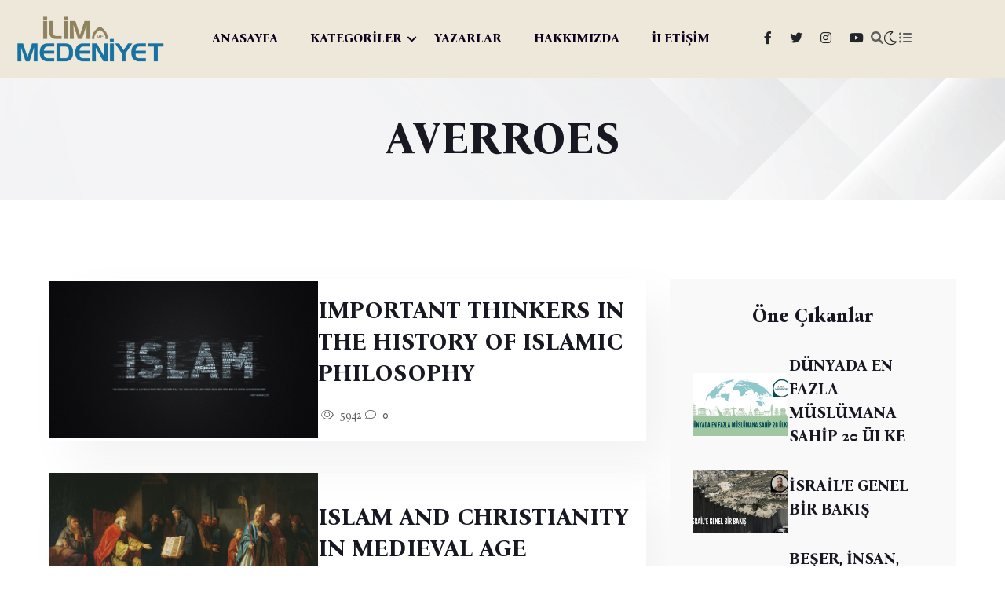

--- FILE ---
content_type: text/html; charset=UTF-8
request_url: https://www.ilimvemedeniyet.com/tag/averroes
body_size: 5664
content:
<!DOCTYPE html>
<html lang="tr" data-theme="light">

<head>
    <meta charset="UTF-8">
    <meta http-equiv="X-UA-Compatible" content="IE=edge">
    <meta name="viewport" content="width=device-width, initial-scale=1.0">
    <title>AVERROES Yazıları</title>
    <meta name="description" content="Gayemiz, asırlardır mirasçısı olduğumuz medeniyetin gelişimine katkı sağlamak adına kurduğumuz ilim halkasındaki ilmî faaliyetleri geniş kitlelere ulaştırmaktır.">
    <link rel="shortcut icon" href="/assets/img/favicon.png" type="image/x-icon">

    <link rel="stylesheet preload" href="/assets/css/plugins/fontawesome-5.css" as="style">
    <link rel="stylesheet preload" href="/assets/css/vendor/bootstrap.min.css" as="style">
    <link rel="stylesheet preload" href="/assets/css/vendor/swiper.css" as="style">
    <link rel="stylesheet preload" href="/assets/css/vendor/metismenu.css" as="style">
    <link rel="stylesheet preload" href="/assets/css/vendor/magnific-popup.css" as="style">
    <link rel="stylesheet preload" href="/assets/css/style.css" as="style">

    
    
        
    <script async src="https://www.googletagmanager.com/gtag/js?id=G-ER0LED8P21"></script>
<script>
  window.dataLayer = window.dataLayer || [];
  function gtag(){dataLayer.push(arguments);}
  gtag('js', new Date());

  gtag('config', 'G-ER0LED8P21');
</script>

<!-- Yandex.Metrika counter -->
<script type="text/javascript" >
   (function(m,e,t,r,i,k,a){m[i]=m[i]||function(){(m[i].a=m[i].a||[]).push(arguments)};
   m[i].l=1*new Date();
   for (var j = 0; j < document.scripts.length; j++) {if (document.scripts[j].src === r) { return; }}
   k=e.createElement(t),a=e.getElementsByTagName(t)[0],k.async=1,k.src=r,a.parentNode.insertBefore(k,a)})
   (window, document, "script", "https://mc.yandex.ru/metrika/tag.js", "ym");

   ym(40912069, "init", {
        clickmap:true,
        trackLinks:true,
        accurateTrackBounce:true
   });
</script>
<noscript><div><img src="https://mc.yandex.ru/watch/40912069" style="position:absolute; left:-9999px;" alt="" /></div></noscript>
<!-- /Yandex.Metrika counter -->
</head>

<body class="home-eight">

<!-- Start Top Header Area -->
<!-- Start Top Header Area -->
<header class="echo-header-area header-three header-eight">
    <!-- Start Home-1 Menu & Site Logo & Social Media -->
    <div class="echo-home-1-menu header-three">
        <div class="echo-site-main-logo-menu-social">
            <div class="container hm-7-container">
                <div class="echo-site-main">
                    <div class="row align-items-center">
                        <div class="col-xl-2 col-lg-2 col-md-8 col-sm-8 col-6">
                            <div class="echo-site-logo">
                                <a href="https://www.ilimvemedeniyet.com"><img class="echo-main-logo" src="/assets/img/logo.png" alt="/assets/img/logo.png"></a>
                            </div>
                        </div>
                        <div class="col-xl-7 col-lg-7 d-none d-lg-block">
                            <nav>
                                <div class="echo-home-1-menu">
                                    <ul class="list-unstyled echo-desktop-menu">

                                                                                                                                                                                        <li class="menu-item">
                                                        <a class="echo-dropdown-main-element" href="/">ANASAYFA</a>
                                                    </li>
                                                                                            
                                                                                                                                                                                        <li class="menu-item echo-has-dropdown">
                                                        <a class="echo-dropdown-main-element" href="#kategoriler">KATEGORİLER</a>

                                                        <ul class="mega-menu list-unstyled menu-pages">
                                                            <li>
                                                                                                                            <span class="badge"><a href="https://www.ilimvemedeniyet.com/kategori/yabanci-dil">YABANCI DİL</a></span>
                                                                                                                            <span class="badge"><a href="https://www.ilimvemedeniyet.com/kategori/etkinlikler">ETKİNLİKLER</a></span>
                                                                                                                            <span class="badge"><a href="https://www.ilimvemedeniyet.com/kategori/avrupa">AVRUPA</a></span>
                                                                                                                            <span class="badge"><a href="https://www.ilimvemedeniyet.com/kategori/kitap">KİTAP</a></span>
                                                                                                                            <span class="badge"><a href="https://www.ilimvemedeniyet.com/kategori/uluslararasi-iliskiler">ULUSLARARASI İLİŞKİLER</a></span>
                                                                                                                            <span class="badge"><a href="https://www.ilimvemedeniyet.com/kategori/toplum-ve-gundem">TOPLUM VE GÜNDEM</a></span>
                                                                                                                            <span class="badge"><a href="https://www.ilimvemedeniyet.com/kategori/kultur-sanat">KÜLTÜR - SANAT</a></span>
                                                                                                                            <span class="badge"><a href="https://www.ilimvemedeniyet.com/kategori/biyografi">BİYOGRAFİ</a></span>
                                                                                                                            <span class="badge"><a href="https://www.ilimvemedeniyet.com/kategori/tarih">TARİH</a></span>
                                                                                                                            <span class="badge"><a href="https://www.ilimvemedeniyet.com/kategori/roportaj">RÖPORTAJ</a></span>
                                                                                                                            <span class="badge"><a href="https://www.ilimvemedeniyet.com/kategori/sosyoloji">SOSYOLOJİ</a></span>
                                                                                                                            <span class="badge"><a href="https://www.ilimvemedeniyet.com/kategori/dosya">DOSYA</a></span>
                                                                                                                            <span class="badge"><a href="https://www.ilimvemedeniyet.com/kategori/din">DİN</a></span>
                                                                                                                        </li>
                                                        </ul>
                                                    </li>
                                                                                                
                                                                                                                                                                                        <li class="menu-item">
                                                        <a class="echo-dropdown-main-element" href="/yazarlar">YAZARLAR</a>
                                                    </li>
                                                                                            
                                                                                                                                                                                        <li class="menu-item">
                                                        <a class="echo-dropdown-main-element" href="/sayfa/hakkimizda">HAKKIMIZDA</a>
                                                    </li>
                                                                                            
                                                                                                                                                                                        <li class="menu-item">
                                                        <a class="echo-dropdown-main-element" href="/iletisim">İLETİŞİM</a>
                                                    </li>
                                                                                            
                                        
                                    </ul>
                                </div>
                            </nav>
                        </div>
                        <div class="col-xl-3 col-lg-3 col-md-4 col-sm-4 col-6">
                            <div class="echo-home-1-social-media-icons">

                                <ul class="list-unstyled social-area">

                                                                    <li><a href="https://www.facebook.com/ilimvemedeniyet" target="_blank" class="icon">
                                        <i class="fa-brands fa-facebook-f text-dark"></i>
                                    </a></li>
                                
                                                                    <li><a href="https://twitter.com/ilimmedeniyet" target="_blank" class="icon">
                                        <i class="fa-brands fa-twitter text-dark"></i>
                                    </a></li>
                                
                                    
                                                                                <li><a href="https://instagram.com/ilimvemedeniyetcom" target="_blank" class="icon">
                                            <i class="fa-brands fa-instagram text-dark"></i>
                                        </a></li>
                                    
                                                                        <li><a href="https://www.youtube.com/@ilimvemedeniyet" target="_blank" class="icon">
                                        <i class="fa-brands fa-youtube text-dark"></i>
                                    </a></li>
                                
                                </ul>




                                <a href="#" id="search" class="echo-header-top-search-btn search-icon action-item icon">
                                   <i class="fa fa-search"></i>
                                </a>
                                <div class="search-input-area">
                                    <div class="container">
                                        <div class="search-input-inner">
                                            <div class="input-div">
                                                <form action="https://www.ilimvemedeniyet.com/ara">
                                                    <input id="searchInput1" class="search-input" name="term" type="text" placeholder="Arama...">
                                                </form>
                                            </div>
                                            <div class="search-close-icon"><i class="fa-regular fa-xmark-large rt-xmark"></i></div>
                                        </div>
                                    </div>
                                </div>
                                <div class="rts-darkmode">
                                    <a id="rts-data-toggle" class="rts-dark-light">
                                        <i class="text-dark rts-go-dark fal fa-moon"></i>
                                        <i class="text-dark rts-go-light far fa-sun"></i>
                                    </a>
                                </div>
                                <div class="echo-header-top-menu-bar echo-off-canvas menu-btn">
                                    <a href="javascript:void(0)">
                                       <i class="fa fa-list-ul"></i>
                                    </a>
                                </div>
                            </div>
                        </div>
                    </div>
                </div>
            </div>
        </div>
    </div>
    <!-- End Home-1 Menu & Site Logo & Social Media -->
</header>

<div id="side-bar" class="side-bar header-one">

    <div class="inner">
        <button class="close-icon-menu"><i class="far fa-times"></i></button>
        <!-- inner menu area desktop start -->
        <div class="inner-main-wrapper-desk d-none d-lg-block">
            <div class="thumbnail">
                <img src="/assets/img/logo_white.png" alt="echo">
            </div>
            <div class="inner-content">

                <div class="newsletter-form">
                    <div class="form-inner">
                        <div class="content">
                            <h3 class="title">İlim ve Medeniyet</h3>
                            <p class="desc text-white">Yeni Nesil Sosyal Bilimler Platformu</p>
                        </div>

                        <div class="echo-footer-address text-white text-left">

                            <br>
                            <a href="/cdn-cgi/l/email-protection" class="__cf_email__" data-cfemail="533a3f36273a203a3e133a3f3a3e25363e3637363d3a2a36277d303c3e">[email&#160;protected]</a>
                            <br><br>
                            Küçükçamlıca mah, Filiz sk, No:3 Üsküdar, İstanbul (İlim ve Medeniyet Derneği)
                            <br><br>
                             
                            <br>


                        </div>

                    </div>
                </div>
            </div>
        </div>
    </div>

    <!-- mobile menu area start -->
    <div class="mobile-menu d-block d-lg-none">
        <nav class="nav-main mainmenu-nav mt--30">
            <ul class="mainmenu" id="mobile-menu-active">

                                    
                        
                        <li class="menu-item">
                            <a class="main mobile-menu-link" href="/">ANASAYFA</a>
                        </li>
                                                                                
                                                    <li class="menu-item has-droupdown">
                                <a href="#" class="main">KATEGORİLER</a>
                                <ul class="submenu">
                                                                            <li><a class="mobile-menu-link" href="https://www.ilimvemedeniyet.com/kategori/yabanci-dil">YABANCI DİL</a></li>
                                                                            <li><a class="mobile-menu-link" href="https://www.ilimvemedeniyet.com/kategori/etkinlikler">ETKİNLİKLER</a></li>
                                                                            <li><a class="mobile-menu-link" href="https://www.ilimvemedeniyet.com/kategori/avrupa">AVRUPA</a></li>
                                                                            <li><a class="mobile-menu-link" href="https://www.ilimvemedeniyet.com/kategori/kitap">KİTAP</a></li>
                                                                            <li><a class="mobile-menu-link" href="https://www.ilimvemedeniyet.com/kategori/uluslararasi-iliskiler">ULUSLARARASI İLİŞKİLER</a></li>
                                                                            <li><a class="mobile-menu-link" href="https://www.ilimvemedeniyet.com/kategori/toplum-ve-gundem">TOPLUM VE GÜNDEM</a></li>
                                                                            <li><a class="mobile-menu-link" href="https://www.ilimvemedeniyet.com/kategori/kultur-sanat">KÜLTÜR - SANAT</a></li>
                                                                            <li><a class="mobile-menu-link" href="https://www.ilimvemedeniyet.com/kategori/biyografi">BİYOGRAFİ</a></li>
                                                                            <li><a class="mobile-menu-link" href="https://www.ilimvemedeniyet.com/kategori/tarih">TARİH</a></li>
                                                                            <li><a class="mobile-menu-link" href="https://www.ilimvemedeniyet.com/kategori/roportaj">RÖPORTAJ</a></li>
                                                                            <li><a class="mobile-menu-link" href="https://www.ilimvemedeniyet.com/kategori/sosyoloji">SOSYOLOJİ</a></li>
                                                                            <li><a class="mobile-menu-link" href="https://www.ilimvemedeniyet.com/kategori/dosya">DOSYA</a></li>
                                                                            <li><a class="mobile-menu-link" href="https://www.ilimvemedeniyet.com/kategori/din">DİN</a></li>
                                                                    </ul>
                            </li>
                                                                                
                        
                        <li class="menu-item">
                            <a class="main mobile-menu-link" href="/yazarlar">YAZARLAR</a>
                        </li>
                                                                                
                        
                        <li class="menu-item">
                            <a class="main mobile-menu-link" href="/sayfa/hakkimizda">HAKKIMIZDA</a>
                        </li>
                                                                                
                        
                        <li class="menu-item">
                            <a class="main mobile-menu-link" href="/iletisim">İLETİŞİM</a>
                        </li>
                                                                        </ul>
        </nav>

        <div class="social-wrapper-one">
            <ul>
                                    <li>
                        <a href="https://www.facebook.com/ilimvemedeniyet" target="_blank">
                            <i class="fa-brands fa-facebook-f"></i>
                        </a>
                    </li>
                
                                    <li>
                        <a href="https://twitter.com/ilimmedeniyet" target="_blank">
                            <i class="fa-brands fa-twitter"></i>
                        </a>
                    </li>
                
                
                                    <li>
                        <a href="https://instagram.com/ilimvemedeniyetcom" target="_blank">
                            <i class="fa-brands fa-instagram"></i>
                        </a>
                    </li>
                
                                    <li>
                        <a href="https://www.youtube.com/@ilimvemedeniyet" target="_blank">
                            <i class="fa-brands fa-youtube"></i>
                        </a>
                    </li>
                            </ul>
        </div>
    </div>
    <!-- mobile menu area end -->
</div>
<!-- End Top Header Area -->


    <div class="echo-breadcrumb-area">
        <div class="container">
            <div class="row">
                <div class="col-lg-12">
                    <!-- bread crumb inner wrapper -->
                    <div class="breadcrumb-inner text-center">
                        <h1 class="title">AVERROES</h1>
                    </div>
                    <!-- bread crumb inner wrapper end -->
                </div>
            </div>
        </div>
    </div>

    <section class="echo-hero-section inner inner-2">
        <div class="echo-hero">
            <div class="container">
                <div class="echo-full-hero-content">
                    <div class="row gx-5 sticky-coloum-wrap">
                        <div class="col-xl-8 col-lg-8">
                                                            <div class="echo-hero-baner">
                                    <div class="echo-inner-img-ct-1  img-transition-scale">
                                        <a href="https://www.ilimvemedeniyet.com/important-thinkers-in-the-history-of-islamic-philosophy">
                                                                                            <img src="https://www.ilimvemedeniyet.com/uploads/2017/02/images-beautiful-word-islam-hd-wallpapers-free-desktop-background-wallpapers.jpg" alt="IMPORTANT THINKERS IN THE HISTORY OF ISLAMIC PHILOSOPHY" style="height: 200px; width: 100%; object-fit: cover">
                                                                                    </a>
                                    </div>
                                    <div class="echo-banner-texting">
                                        <h3 class="echo-hero-title text-capitalize font-weight-bold"><a href="https://www.ilimvemedeniyet.com/important-thinkers-in-the-history-of-islamic-philosophy" class="title-hover">IMPORTANT THINKERS IN THE HISTORY OF ISLAMIC PHILOSOPHY</a></h3>
                                        <div class="echo-hero-area-titlepost-post-like-comment-share">
                                            <div class="echo-hero-area-like-read-comment-share">
                                                <a href="https://www.ilimvemedeniyet.com/important-thinkers-in-the-history-of-islamic-philosophy"><i class="fa-light fa-eye"></i>
                                                    5942</a>
                                            </div>
                                            <div class="echo-hero-area-like-read-comment-share">
                                                <a href="https://www.ilimvemedeniyet.com/important-thinkers-in-the-history-of-islamic-philosophy"><i class="fa-light fa-comment"></i>
                                                    0</a>
                                            </div>
                                        </div>
                                    </div>
                                </div>
                                                            <div class="echo-hero-baner">
                                    <div class="echo-inner-img-ct-1  img-transition-scale">
                                        <a href="https://www.ilimvemedeniyet.com/islam-and-christianity-in-medieval-age">
                                                                                            <img src="https://www.ilimvemedeniyet.com/uploads/2016/08/islam-ve-hristiyanlık.jpg" alt="ISLAM AND CHRISTIANITY IN MEDIEVAL AGE" style="height: 200px; width: 100%; object-fit: cover">
                                                                                    </a>
                                    </div>
                                    <div class="echo-banner-texting">
                                        <h3 class="echo-hero-title text-capitalize font-weight-bold"><a href="https://www.ilimvemedeniyet.com/islam-and-christianity-in-medieval-age" class="title-hover">ISLAM AND CHRISTIANITY IN MEDIEVAL AGE</a></h3>
                                        <div class="echo-hero-area-titlepost-post-like-comment-share">
                                            <div class="echo-hero-area-like-read-comment-share">
                                                <a href="https://www.ilimvemedeniyet.com/islam-and-christianity-in-medieval-age"><i class="fa-light fa-eye"></i>
                                                    12500</a>
                                            </div>
                                            <div class="echo-hero-area-like-read-comment-share">
                                                <a href="https://www.ilimvemedeniyet.com/islam-and-christianity-in-medieval-age"><i class="fa-light fa-comment"></i>
                                                    0</a>
                                            </div>
                                        </div>
                                    </div>
                                </div>
                            

                            <div>
                                
                            </div>

                        </div>
                        <div class="col-xl-4 col-lg-4 sticky-coloum-item">
                            <div class="echo-right-ct-1">
    <div class="">
            </div>
    <div class="echo-home-1-hero-area-top-story">
        <h5 class="text-center">Öne Çıkanlar</h5>


                <div class="echo-top-story">
            <div class="echo-story-picture img-transition-scale">
                <a href="https://www.ilimvemedeniyet.com/din/dunyada-en-fazla-muslumana-sahip-20-ulke"><img src="https://www.ilimvemedeniyet.com/uploads/2026/01/dunyada-en-fazla-muslumana-sahip-20-ulke-4045.jpg" alt="DÜNYADA EN FAZLA MÜSLÜMANA SAHİP 20 ÜLKE" class="img-hover" style="height: 80px; max-width: 120px; object-fit: cover"></a>
            </div>
            <div class="echo-story-text">
                <h6><a href="https://www.ilimvemedeniyet.com/din/dunyada-en-fazla-muslumana-sahip-20-ulke" class="title-hover">DÜNYADA EN FAZLA MÜSLÜMANA SAHİP 20 ÜLKE</a></h6>
            </div>
        </div>
                <div class="echo-top-story">
            <div class="echo-story-picture img-transition-scale">
                <a href="https://www.ilimvemedeniyet.com/bati-asya/israil-e-genel-bir-bakis"><img src="https://www.ilimvemedeniyet.com/uploads/2026/01/israil-e-genel-bir-bakis-4046.jpg" alt="İSRAİL&#039;E GENEL BİR BAKIŞ" class="img-hover" style="height: 80px; max-width: 120px; object-fit: cover"></a>
            </div>
            <div class="echo-story-text">
                <h6><a href="https://www.ilimvemedeniyet.com/bati-asya/israil-e-genel-bir-bakis" class="title-hover">İSRAİL&#039;E GENEL BİR BAKIŞ</a></h6>
            </div>
        </div>
                <div class="echo-top-story">
            <div class="echo-story-picture img-transition-scale">
                <a href="https://www.ilimvemedeniyet.com/deneme/beser-insan-adem-bir-yon-ve-suur-yolculugu"><img src="https://www.ilimvemedeniyet.com/uploads/2026/01/beser-insan-adem-bir-yon-ve-suur-yolculugu-4044.png" alt="BEŞER, İNSAN, ADEM; BİR YÖN VE ŞUUR YOLCULUĞU" class="img-hover" style="height: 80px; max-width: 120px; object-fit: cover"></a>
            </div>
            <div class="echo-story-text">
                <h6><a href="https://www.ilimvemedeniyet.com/deneme/beser-insan-adem-bir-yon-ve-suur-yolculugu" class="title-hover">BEŞER, İNSAN, ADEM; BİR YÖN VE ŞUUR YOLCULUĞU</a></h6>
            </div>
        </div>
                <div class="echo-top-story">
            <div class="echo-story-picture img-transition-scale">
                <a href="https://www.ilimvemedeniyet.com/deneme/hak-gecer"><img src="https://www.ilimvemedeniyet.com/uploads/2026/01/hak-gecer-4034.jpg" alt="HAK GEÇER!" class="img-hover" style="height: 80px; max-width: 120px; object-fit: cover"></a>
            </div>
            <div class="echo-story-text">
                <h6><a href="https://www.ilimvemedeniyet.com/deneme/hak-gecer" class="title-hover">HAK GEÇER!</a></h6>
            </div>
        </div>
                <div class="echo-top-story">
            <div class="echo-story-picture img-transition-scale">
                <a href="https://www.ilimvemedeniyet.com/toplum-ve-gundem/hayattan-diskalifiye-yolu-olarak-sigara"><img src="https://www.ilimvemedeniyet.com/uploads/2026/01/hayattan-diskalifiye-yolu-olarak-sigara-4049.png" alt="HAYATTAN DİSKALİFİYE YOLU OLARAK SİGARA" class="img-hover" style="height: 80px; max-width: 120px; object-fit: cover"></a>
            </div>
            <div class="echo-story-text">
                <h6><a href="https://www.ilimvemedeniyet.com/toplum-ve-gundem/hayattan-diskalifiye-yolu-olarak-sigara" class="title-hover">HAYATTAN DİSKALİFİYE YOLU OLARAK SİGARA</a></h6>
            </div>
        </div>
        
    </div>
    <div class="echo-home-1-hero-area-top-story story-review">
        <h5 class="text-center">Çok Okunanlar</h5>

                <div class="echo-top-story">
            <div class="echo-story-picture img-transition-scale">
                <a href="https://www.ilimvemedeniyet.com/toplum-ve-gundem/turkiye-atlas-a-agliyor-ne-yapmali-peki"><img src="https://www.ilimvemedeniyet.com/uploads/2026/01/turkiye-atlas-a-agliyor-ne-yapmali-peki-4041.jpg" alt="TÜRKİYE ATLAS&#039;A AĞLIYOR, NE YAPMALI PEKİ?" class="img-hover" style="height: 200px; width: 100%; object-fit: cover"></a>
            </div>
            <div class="echo-story-text">
                <h3 class="number">01</h3>
                <div class="content">
                    <h6><a href="https://www.ilimvemedeniyet.com/toplum-ve-gundem/turkiye-atlas-a-agliyor-ne-yapmali-peki" class="title-hover">TÜRKİYE ATLAS&#039;A AĞLIYOR, NE YAPMALI PEKİ?</a></h6>
                </div>
            </div>
        </div>
                <div class="echo-top-story">
            <div class="echo-story-picture img-transition-scale">
                <a href="https://www.ilimvemedeniyet.com/uluslararasi-iliskiler/cevre-sorunlarinin-kuresel-siyasetteki-yeri"><img src="https://www.ilimvemedeniyet.com/uploads/2026/01/cevre-sorunlarinin-kuresel-siyasetteki-yeri-.jpg" alt="ÇEVRE SORUNLARININ KÜRESEL SİYASETTEKİ YERİ" class="img-hover" style="height: 200px; width: 100%; object-fit: cover"></a>
            </div>
            <div class="echo-story-text">
                <h3 class="number">02</h3>
                <div class="content">
                    <h6><a href="https://www.ilimvemedeniyet.com/uluslararasi-iliskiler/cevre-sorunlarinin-kuresel-siyasetteki-yeri" class="title-hover">ÇEVRE SORUNLARININ KÜRESEL SİYASETTEKİ YERİ</a></h6>
                </div>
            </div>
        </div>
                <div class="echo-top-story">
            <div class="echo-story-picture img-transition-scale">
                <a href="https://www.ilimvemedeniyet.com/yabanci-dil/arapca-davet-ve-tebrik-mektuplari"><img src="https://www.ilimvemedeniyet.com/uploads/2026/01/arapca-davet-ve-tebrik-mektuplari-4011.jpg" alt="ARAPÇA DAVET VE TEBRİK MEKTUPLARI" class="img-hover" style="height: 200px; width: 100%; object-fit: cover"></a>
            </div>
            <div class="echo-story-text">
                <h3 class="number">03</h3>
                <div class="content">
                    <h6><a href="https://www.ilimvemedeniyet.com/yabanci-dil/arapca-davet-ve-tebrik-mektuplari" class="title-hover">ARAPÇA DAVET VE TEBRİK MEKTUPLARI</a></h6>
                </div>
            </div>
        </div>
                <div class="echo-top-story">
            <div class="echo-story-picture img-transition-scale">
                <a href="https://www.ilimvemedeniyet.com/deneme/zuhurat-mi-dan-brown-mi"><img src="https://www.ilimvemedeniyet.com/uploads/2026/01/zuhurat-mi-dan-brown-mi-4027.jpg" alt="ZUHURAT MI DAN BROWN MI?" class="img-hover" style="height: 200px; width: 100%; object-fit: cover"></a>
            </div>
            <div class="echo-story-text">
                <h3 class="number">04</h3>
                <div class="content">
                    <h6><a href="https://www.ilimvemedeniyet.com/deneme/zuhurat-mi-dan-brown-mi" class="title-hover">ZUHURAT MI DAN BROWN MI?</a></h6>
                </div>
            </div>
        </div>
                <div class="echo-top-story">
            <div class="echo-story-picture img-transition-scale">
                <a href="https://www.ilimvemedeniyet.com/tarih/ayse-sasa-da-aile-ve-medeniyet"><img src="https://www.ilimvemedeniyet.com/uploads/2026/01/ayse-sasa-da-aile-ve-medeniyet-4002.jpg" alt="AYŞE ŞASA&#039;DA AİLE VE MEDENİYET" class="img-hover" style="height: 200px; width: 100%; object-fit: cover"></a>
            </div>
            <div class="echo-story-text">
                <h3 class="number">05</h3>
                <div class="content">
                    <h6><a href="https://www.ilimvemedeniyet.com/tarih/ayse-sasa-da-aile-ve-medeniyet" class="title-hover">AYŞE ŞASA&#039;DA AİLE VE MEDENİYET</a></h6>
                </div>
            </div>
        </div>
            </div>


</div>
                        </div>
                    </div>
                </div>
            </div>
        </div>
    </section>



<!-- Start Footer Area -->
<!-- Start Footer Area -->
<footer class="echo-footer-area" id="footer">
    <div class="container">
        <div class="echo-row">


            <div class="echo-footer-content-1 text-center">

                <div class="mb-3">
                                                    <b><a class="btn btn-lg btn-light" href="/iletisim">İletişim</a></b>
                                                    <b><a class="btn btn-lg btn-light" href="/sayfa/kunye">Künye</a></b>
                                                    <b><a class="btn btn-lg btn-light" href="/sayfa/gizlilik-sozlesmesi">Gizlilik Sözleşmesi</a></b>
                        
                </div>

                <div class="echo-footer-address">
                    <span class="text-capitalize"><i class="fa-regular fa-map"></i> Küçükçamlıca mah, Filiz sk, No:3 Üsküdar, İstanbul (İlim ve Medeniyet Derneği)</span>
                                        <span class=""><i class="fa-sharp fa-regular fa-envelope"></i>
                            <a href="/cdn-cgi/l/email-protection" class="__cf_email__" data-cfemail="a1c8cdc4d5c8d2c8cce1c8cdc8ccd7c4ccc4c5c4cfc8d8c4d58fc2cecc">[email&#160;protected]</a></span>
                    <div class="echo-footer-social-media">

                                                    <a href="https://www.facebook.com/ilimvemedeniyet" target="_blank">
                                <i class="fa-brands fa-facebook-f"></i>
                            </a>
                        
                                                    <a href="https://twitter.com/ilimmedeniyet" target="_blank">
                                <i class="fa-brands fa-twitter"></i>
                            </a>
                        

                        
                                                    <a href="https://instagram.com/ilimvemedeniyetcom" target="_blank">
                                <i class="fa-brands fa-instagram"></i>
                            </a>
                        
                                                    <a href="https://www.youtube.com/@ilimvemedeniyet" target="_blank">
                                <i class="fa-brands fa-youtube"></i>
                            </a>
                                            </div>
                </div>
            </div>


        </div>
        <div class="echo-footer-copyright-area">
            <div class="copyright-area-inner">
                <div class="footer-logo"><a href="https://www.ilimvemedeniyet.com"><img src="/assets/img/logo_white.png" width="120" alt="logo"></a></div>
                <div class="copyright-content">
                    <h5 class="title">© Copyright 2024 <a href="https://www.procodify.com.tr" target="_blank">proCodify</a></h5>
                </div>
            </div>
        </div>
    </div>
</footer>
<!-- End Footer Area -->
<!-- End Footer Area -->

<!-- Start Scricpt Area -->

<!--scroll top button-->
<button class="scroll-top-btn">
    <i class="fa-regular fa-angles-up"></i>
</button>
<!--scroll top button end-->

<div id="anywhere-home"></div>



<script data-cfasync="false" src="/cdn-cgi/scripts/5c5dd728/cloudflare-static/email-decode.min.js"></script><script src="/assets/js/vendor/jquery.min.js" defer></script>
<script src="/assets/js/plugins/audio.js" defer></script>
<script src="/assets/js/vendor/bootstrap.min.js" defer></script>
<script src="/assets/js/vendor/swiper.js" defer></script>
<script src="/assets/js/vendor/metisMenu.min.js" defer></script>
<script src="/assets/js/plugins/audio.js" defer></script>
<script src="/assets/js/plugins/magnific-popup.js" defer></script>
<script src="/assets/js/plugins/contact-form.js" defer></script>
<script src="/assets/js/plugins/resize-sensor.min.js" defer></script>
<script src="/assets/js/plugins/theia-sticky-sidebar.min.js" defer></script>

<!-- main js file -->
<script src="/assets/js/main.js" defer></script>
<!-- End Footer Area -->



<script defer src="https://static.cloudflareinsights.com/beacon.min.js/vcd15cbe7772f49c399c6a5babf22c1241717689176015" integrity="sha512-ZpsOmlRQV6y907TI0dKBHq9Md29nnaEIPlkf84rnaERnq6zvWvPUqr2ft8M1aS28oN72PdrCzSjY4U6VaAw1EQ==" data-cf-beacon='{"version":"2024.11.0","token":"bfb8f91e081f40bd9f009b261eb35d12","r":1,"server_timing":{"name":{"cfCacheStatus":true,"cfEdge":true,"cfExtPri":true,"cfL4":true,"cfOrigin":true,"cfSpeedBrain":true},"location_startswith":null}}' crossorigin="anonymous"></script>
</body>

</html>
